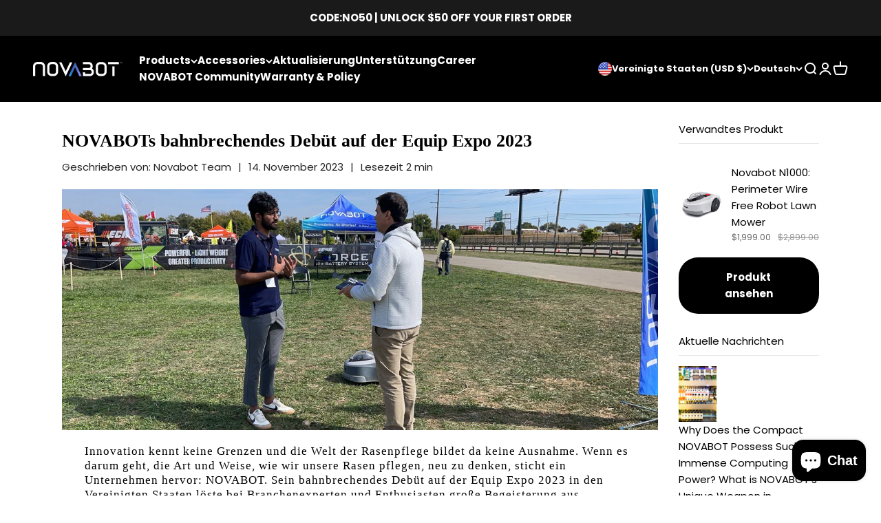

--- FILE ---
content_type: text/css
request_url: https://d2xvgzwm836rzd.cloudfront.net/blog_styles--novabot-9509.min.css?v=1700074875303
body_size: 5332
content:
.bloggle--blog-item-button { border: none; } #bloggy--article a:not(.bggle_button-link) {color: #38b6ff;transition: color 0.25s linear;text-decoration: normal;font-weight: 500;} #bloggy--article a:not(.bggle_button-link):hover {color: #ff0099;}#bloggy--article {max-width: 800px;margin-left: auto;margin-right: auto;}#bloggy--article .fd--row {align-items: flex-end !important; margin-top: 5px !important;}.button-blue{background-color:#38b6ff;} #bloggy--article p.text--1693579735661, #bloggy--article li.text--1693579735661, #bloggy--article h6.text--1693579735661, #bloggy--article h5.text--1693579735661, #bloggy--article h4.text--1693579735661, #bloggy--article h3.text--1693579735661, #bloggy--article h2.text--1693579735661, #bloggy--article h1.text--1693579735661, #bloggy--article span.text--1693579735661, #bloggle_article-layout p.text--1693579735661, #bloggle_article-layout li.text--1693579735661, #bloggle_article-layout h6.text--1693579735661, #bloggle_article-layout h5.text--1693579735661, #bloggle_article-layout h4.text--1693579735661, #bloggle_article-layout h3.text--1693579735661, #bloggle_article-layout h2.text--1693579735661, #bloggle_article-layout h1.text--1693579735661, #bloggle_article-layout span.text--1693579735661, #bloggle--blog_layout p.text--1693579735661, #bloggle--blog_layout li.text--1693579735661, #bloggle--blog_layout h6.text--1693579735661, #bloggle--blog_layout h5.text--1693579735661, #bloggle--blog_layout h4.text--1693579735661, #bloggle--blog_layout h3.text--1693579735661, #bloggle--blog_layout h2.text--1693579735661, #bloggle--blog_layout h1.text--1693579735661, #bloggle--blog_layout span.text--1693579735661 {font-family: 'montserrat';font-weight:700;text-transform: uppercase;font-style: normal;color: #000000;text-decoration:none;font-size:32px;line-height:40px;} #bloggy--article a.text--1693579735661 {font-family: 'montserrat';text-transform: uppercase;font-style: normal;font-size:32px;line-height:40px;}@media screen and (min-width: 768px) and (max-width: 1024px) { #bloggy--article p.text--1693579735661, #bloggy--article li.text--1693579735661, #bloggy--article h6.text--1693579735661, #bloggy--article h5.text--1693579735661, #bloggy--article h4.text--1693579735661, #bloggy--article h3.text--1693579735661, #bloggy--article h2.text--1693579735661, #bloggy--article h1.text--1693579735661, #bloggy--article span.text--1693579735661, #bloggle_article-layout p.text--1693579735661, #bloggle_article-layout li.text--1693579735661, #bloggle_article-layout h6.text--1693579735661, #bloggle_article-layout h5.text--1693579735661, #bloggle_article-layout h4.text--1693579735661, #bloggle_article-layout h3.text--1693579735661, #bloggle_article-layout h2.text--1693579735661, #bloggle_article-layout h1.text--1693579735661, #bloggle_article-layout span.text--1693579735661, #bloggle--blog_layout p.text--1693579735661, #bloggle--blog_layout li.text--1693579735661, #bloggle--blog_layout h6.text--1693579735661, #bloggle--blog_layout h5.text--1693579735661, #bloggle--blog_layout h4.text--1693579735661, #bloggle--blog_layout h3.text--1693579735661, #bloggle--blog_layout h2.text--1693579735661, #bloggle--blog_layout h1.text--1693579735661, #bloggle--blog_layout span.text--1693579735661 {font-size:32px;line-height:45px;}}@media screen and (max-width: 767px) { #bloggy--article p.text--1693579735661, #bloggy--article li.text--1693579735661, #bloggy--article h6.text--1693579735661, #bloggy--article h5.text--1693579735661, #bloggy--article h4.text--1693579735661, #bloggy--article h3.text--1693579735661, #bloggy--article h2.text--1693579735661, #bloggy--article h1.text--1693579735661, #bloggy--article span.text--1693579735661, #bloggle_article-layout p.text--1693579735661, #bloggle_article-layout li.text--1693579735661, #bloggle_article-layout h6.text--1693579735661, #bloggle_article-layout h5.text--1693579735661, #bloggle_article-layout h4.text--1693579735661, #bloggle_article-layout h3.text--1693579735661, #bloggle_article-layout h2.text--1693579735661, #bloggle_article-layout h1.text--1693579735661, #bloggle_article-layout span.text--1693579735661, #bloggle--blog_layout p.text--1693579735661, #bloggle--blog_layout li.text--1693579735661, #bloggle--blog_layout h6.text--1693579735661, #bloggle--blog_layout h5.text--1693579735661, #bloggle--blog_layout h4.text--1693579735661, #bloggle--blog_layout h3.text--1693579735661, #bloggle--blog_layout h2.text--1693579735661, #bloggle--blog_layout h1.text--1693579735661, #bloggle--blog_layout span.text--1693579735661 {font-size:28px;line-height:45px;}} #bloggy--article p.text--1693579860602, #bloggy--article li.text--1693579860602, #bloggy--article h6.text--1693579860602, #bloggy--article h5.text--1693579860602, #bloggy--article h4.text--1693579860602, #bloggy--article h3.text--1693579860602, #bloggy--article h2.text--1693579860602, #bloggy--article h1.text--1693579860602, #bloggy--article span.text--1693579860602, #bloggle_article-layout p.text--1693579860602, #bloggle_article-layout li.text--1693579860602, #bloggle_article-layout h6.text--1693579860602, #bloggle_article-layout h5.text--1693579860602, #bloggle_article-layout h4.text--1693579860602, #bloggle_article-layout h3.text--1693579860602, #bloggle_article-layout h2.text--1693579860602, #bloggle_article-layout h1.text--1693579860602, #bloggle_article-layout span.text--1693579860602, #bloggle--blog_layout p.text--1693579860602, #bloggle--blog_layout li.text--1693579860602, #bloggle--blog_layout h6.text--1693579860602, #bloggle--blog_layout h5.text--1693579860602, #bloggle--blog_layout h4.text--1693579860602, #bloggle--blog_layout h3.text--1693579860602, #bloggle--blog_layout h2.text--1693579860602, #bloggle--blog_layout h1.text--1693579860602, #bloggle--blog_layout span.text--1693579860602 {font-family: 'montserrat';font-weight:700;text-transform: none;font-style: normal;color: #000000;text-decoration:none;font-size:26px;line-height:33px;} #bloggy--article a.text--1693579860602 {font-family: 'montserrat';text-transform: none;font-style: normal;font-size:26px;line-height:33px;}@media screen and (min-width: 768px) and (max-width: 1024px) { #bloggy--article p.text--1693579860602, #bloggy--article li.text--1693579860602, #bloggy--article h6.text--1693579860602, #bloggy--article h5.text--1693579860602, #bloggy--article h4.text--1693579860602, #bloggy--article h3.text--1693579860602, #bloggy--article h2.text--1693579860602, #bloggy--article h1.text--1693579860602, #bloggy--article span.text--1693579860602, #bloggle_article-layout p.text--1693579860602, #bloggle_article-layout li.text--1693579860602, #bloggle_article-layout h6.text--1693579860602, #bloggle_article-layout h5.text--1693579860602, #bloggle_article-layout h4.text--1693579860602, #bloggle_article-layout h3.text--1693579860602, #bloggle_article-layout h2.text--1693579860602, #bloggle_article-layout h1.text--1693579860602, #bloggle_article-layout span.text--1693579860602, #bloggle--blog_layout p.text--1693579860602, #bloggle--blog_layout li.text--1693579860602, #bloggle--blog_layout h6.text--1693579860602, #bloggle--blog_layout h5.text--1693579860602, #bloggle--blog_layout h4.text--1693579860602, #bloggle--blog_layout h3.text--1693579860602, #bloggle--blog_layout h2.text--1693579860602, #bloggle--blog_layout h1.text--1693579860602, #bloggle--blog_layout span.text--1693579860602 {font-size:26px;line-height:36px;}}@media screen and (max-width: 767px) { #bloggy--article p.text--1693579860602, #bloggy--article li.text--1693579860602, #bloggy--article h6.text--1693579860602, #bloggy--article h5.text--1693579860602, #bloggy--article h4.text--1693579860602, #bloggy--article h3.text--1693579860602, #bloggy--article h2.text--1693579860602, #bloggy--article h1.text--1693579860602, #bloggy--article span.text--1693579860602, #bloggle_article-layout p.text--1693579860602, #bloggle_article-layout li.text--1693579860602, #bloggle_article-layout h6.text--1693579860602, #bloggle_article-layout h5.text--1693579860602, #bloggle_article-layout h4.text--1693579860602, #bloggle_article-layout h3.text--1693579860602, #bloggle_article-layout h2.text--1693579860602, #bloggle_article-layout h1.text--1693579860602, #bloggle_article-layout span.text--1693579860602, #bloggle--blog_layout p.text--1693579860602, #bloggle--blog_layout li.text--1693579860602, #bloggle--blog_layout h6.text--1693579860602, #bloggle--blog_layout h5.text--1693579860602, #bloggle--blog_layout h4.text--1693579860602, #bloggle--blog_layout h3.text--1693579860602, #bloggle--blog_layout h2.text--1693579860602, #bloggle--blog_layout h1.text--1693579860602, #bloggle--blog_layout span.text--1693579860602 {font-size:22px;line-height:35px;}} #bloggy--article p.text--1693579904236, #bloggy--article li.text--1693579904236, #bloggy--article h6.text--1693579904236, #bloggy--article h5.text--1693579904236, #bloggy--article h4.text--1693579904236, #bloggy--article h3.text--1693579904236, #bloggy--article h2.text--1693579904236, #bloggy--article h1.text--1693579904236, #bloggy--article span.text--1693579904236, #bloggle_article-layout p.text--1693579904236, #bloggle_article-layout li.text--1693579904236, #bloggle_article-layout h6.text--1693579904236, #bloggle_article-layout h5.text--1693579904236, #bloggle_article-layout h4.text--1693579904236, #bloggle_article-layout h3.text--1693579904236, #bloggle_article-layout h2.text--1693579904236, #bloggle_article-layout h1.text--1693579904236, #bloggle_article-layout span.text--1693579904236, #bloggle--blog_layout p.text--1693579904236, #bloggle--blog_layout li.text--1693579904236, #bloggle--blog_layout h6.text--1693579904236, #bloggle--blog_layout h5.text--1693579904236, #bloggle--blog_layout h4.text--1693579904236, #bloggle--blog_layout h3.text--1693579904236, #bloggle--blog_layout h2.text--1693579904236, #bloggle--blog_layout h1.text--1693579904236, #bloggle--blog_layout span.text--1693579904236 {font-family: 'montserrat';font-weight:700;text-transform: none;font-style: normal;color: #000000;text-decoration:none;font-size:22px;line-height:28px;} #bloggy--article a.text--1693579904236 {font-family: 'montserrat';text-transform: none;font-style: normal;font-size:22px;line-height:28px;}@media screen and (min-width: 768px) and (max-width: 1024px) { #bloggy--article p.text--1693579904236, #bloggy--article li.text--1693579904236, #bloggy--article h6.text--1693579904236, #bloggy--article h5.text--1693579904236, #bloggy--article h4.text--1693579904236, #bloggy--article h3.text--1693579904236, #bloggy--article h2.text--1693579904236, #bloggy--article h1.text--1693579904236, #bloggy--article span.text--1693579904236, #bloggle_article-layout p.text--1693579904236, #bloggle_article-layout li.text--1693579904236, #bloggle_article-layout h6.text--1693579904236, #bloggle_article-layout h5.text--1693579904236, #bloggle_article-layout h4.text--1693579904236, #bloggle_article-layout h3.text--1693579904236, #bloggle_article-layout h2.text--1693579904236, #bloggle_article-layout h1.text--1693579904236, #bloggle_article-layout span.text--1693579904236, #bloggle--blog_layout p.text--1693579904236, #bloggle--blog_layout li.text--1693579904236, #bloggle--blog_layout h6.text--1693579904236, #bloggle--blog_layout h5.text--1693579904236, #bloggle--blog_layout h4.text--1693579904236, #bloggle--blog_layout h3.text--1693579904236, #bloggle--blog_layout h2.text--1693579904236, #bloggle--blog_layout h1.text--1693579904236, #bloggle--blog_layout span.text--1693579904236 {font-size:22px;line-height:31px;}}@media screen and (max-width: 767px) { #bloggy--article p.text--1693579904236, #bloggy--article li.text--1693579904236, #bloggy--article h6.text--1693579904236, #bloggy--article h5.text--1693579904236, #bloggy--article h4.text--1693579904236, #bloggy--article h3.text--1693579904236, #bloggy--article h2.text--1693579904236, #bloggy--article h1.text--1693579904236, #bloggy--article span.text--1693579904236, #bloggle_article-layout p.text--1693579904236, #bloggle_article-layout li.text--1693579904236, #bloggle_article-layout h6.text--1693579904236, #bloggle_article-layout h5.text--1693579904236, #bloggle_article-layout h4.text--1693579904236, #bloggle_article-layout h3.text--1693579904236, #bloggle_article-layout h2.text--1693579904236, #bloggle_article-layout h1.text--1693579904236, #bloggle_article-layout span.text--1693579904236, #bloggle--blog_layout p.text--1693579904236, #bloggle--blog_layout li.text--1693579904236, #bloggle--blog_layout h6.text--1693579904236, #bloggle--blog_layout h5.text--1693579904236, #bloggle--blog_layout h4.text--1693579904236, #bloggle--blog_layout h3.text--1693579904236, #bloggle--blog_layout h2.text--1693579904236, #bloggle--blog_layout h1.text--1693579904236, #bloggle--blog_layout span.text--1693579904236 {font-size:18px;line-height:29px;}} #bloggy--article p.text--1693579978898, #bloggy--article li.text--1693579978898, #bloggy--article h6.text--1693579978898, #bloggy--article h5.text--1693579978898, #bloggy--article h4.text--1693579978898, #bloggy--article h3.text--1693579978898, #bloggy--article h2.text--1693579978898, #bloggy--article h1.text--1693579978898, #bloggy--article span.text--1693579978898, #bloggle_article-layout p.text--1693579978898, #bloggle_article-layout li.text--1693579978898, #bloggle_article-layout h6.text--1693579978898, #bloggle_article-layout h5.text--1693579978898, #bloggle_article-layout h4.text--1693579978898, #bloggle_article-layout h3.text--1693579978898, #bloggle_article-layout h2.text--1693579978898, #bloggle_article-layout h1.text--1693579978898, #bloggle_article-layout span.text--1693579978898, #bloggle--blog_layout p.text--1693579978898, #bloggle--blog_layout li.text--1693579978898, #bloggle--blog_layout h6.text--1693579978898, #bloggle--blog_layout h5.text--1693579978898, #bloggle--blog_layout h4.text--1693579978898, #bloggle--blog_layout h3.text--1693579978898, #bloggle--blog_layout h2.text--1693579978898, #bloggle--blog_layout h1.text--1693579978898, #bloggle--blog_layout span.text--1693579978898 {font-family: 'montserrat';font-weight:700;text-transform: none;font-style: normal;color: #000000;text-decoration:none;font-size:18px;line-height:23px;} #bloggy--article a.text--1693579978898 {font-family: 'montserrat';text-transform: none;font-style: normal;font-size:18px;line-height:23px;}@media screen and (min-width: 768px) and (max-width: 1024px) { #bloggy--article p.text--1693579978898, #bloggy--article li.text--1693579978898, #bloggy--article h6.text--1693579978898, #bloggy--article h5.text--1693579978898, #bloggy--article h4.text--1693579978898, #bloggy--article h3.text--1693579978898, #bloggy--article h2.text--1693579978898, #bloggy--article h1.text--1693579978898, #bloggy--article span.text--1693579978898, #bloggle_article-layout p.text--1693579978898, #bloggle_article-layout li.text--1693579978898, #bloggle_article-layout h6.text--1693579978898, #bloggle_article-layout h5.text--1693579978898, #bloggle_article-layout h4.text--1693579978898, #bloggle_article-layout h3.text--1693579978898, #bloggle_article-layout h2.text--1693579978898, #bloggle_article-layout h1.text--1693579978898, #bloggle_article-layout span.text--1693579978898, #bloggle--blog_layout p.text--1693579978898, #bloggle--blog_layout li.text--1693579978898, #bloggle--blog_layout h6.text--1693579978898, #bloggle--blog_layout h5.text--1693579978898, #bloggle--blog_layout h4.text--1693579978898, #bloggle--blog_layout h3.text--1693579978898, #bloggle--blog_layout h2.text--1693579978898, #bloggle--blog_layout h1.text--1693579978898, #bloggle--blog_layout span.text--1693579978898 {font-size:18px;line-height:25px;}}@media screen and (max-width: 767px) { #bloggy--article p.text--1693579978898, #bloggy--article li.text--1693579978898, #bloggy--article h6.text--1693579978898, #bloggy--article h5.text--1693579978898, #bloggy--article h4.text--1693579978898, #bloggy--article h3.text--1693579978898, #bloggy--article h2.text--1693579978898, #bloggy--article h1.text--1693579978898, #bloggy--article span.text--1693579978898, #bloggle_article-layout p.text--1693579978898, #bloggle_article-layout li.text--1693579978898, #bloggle_article-layout h6.text--1693579978898, #bloggle_article-layout h5.text--1693579978898, #bloggle_article-layout h4.text--1693579978898, #bloggle_article-layout h3.text--1693579978898, #bloggle_article-layout h2.text--1693579978898, #bloggle_article-layout h1.text--1693579978898, #bloggle_article-layout span.text--1693579978898, #bloggle--blog_layout p.text--1693579978898, #bloggle--blog_layout li.text--1693579978898, #bloggle--blog_layout h6.text--1693579978898, #bloggle--blog_layout h5.text--1693579978898, #bloggle--blog_layout h4.text--1693579978898, #bloggle--blog_layout h3.text--1693579978898, #bloggle--blog_layout h2.text--1693579978898, #bloggle--blog_layout h1.text--1693579978898, #bloggle--blog_layout span.text--1693579978898 {font-size:15px;line-height:24px;}} #bloggy--article p.text--1693580072196, #bloggy--article li.text--1693580072196, #bloggy--article h6.text--1693580072196, #bloggy--article h5.text--1693580072196, #bloggy--article h4.text--1693580072196, #bloggy--article h3.text--1693580072196, #bloggy--article h2.text--1693580072196, #bloggy--article h1.text--1693580072196, #bloggy--article span.text--1693580072196, #bloggle_article-layout p.text--1693580072196, #bloggle_article-layout li.text--1693580072196, #bloggle_article-layout h6.text--1693580072196, #bloggle_article-layout h5.text--1693580072196, #bloggle_article-layout h4.text--1693580072196, #bloggle_article-layout h3.text--1693580072196, #bloggle_article-layout h2.text--1693580072196, #bloggle_article-layout h1.text--1693580072196, #bloggle_article-layout span.text--1693580072196, #bloggle--blog_layout p.text--1693580072196, #bloggle--blog_layout li.text--1693580072196, #bloggle--blog_layout h6.text--1693580072196, #bloggle--blog_layout h5.text--1693580072196, #bloggle--blog_layout h4.text--1693580072196, #bloggle--blog_layout h3.text--1693580072196, #bloggle--blog_layout h2.text--1693580072196, #bloggle--blog_layout h1.text--1693580072196, #bloggle--blog_layout span.text--1693580072196 {font-family: 'montserrat';font-weight:400;text-transform: none;font-style: normal;color: #000000;text-decoration:none;font-size:17px;line-height:21px;letter-spacing:1px;} #bloggy--article a.text--1693580072196 {font-family: 'montserrat';text-transform: none;font-style: normal;font-size:17px;line-height:21px;letter-spacing:1px;}@media screen and (min-width: 768px) and (max-width: 1024px) { #bloggy--article p.text--1693580072196, #bloggy--article li.text--1693580072196, #bloggy--article h6.text--1693580072196, #bloggy--article h5.text--1693580072196, #bloggy--article h4.text--1693580072196, #bloggy--article h3.text--1693580072196, #bloggy--article h2.text--1693580072196, #bloggy--article h1.text--1693580072196, #bloggy--article span.text--1693580072196, #bloggle_article-layout p.text--1693580072196, #bloggle_article-layout li.text--1693580072196, #bloggle_article-layout h6.text--1693580072196, #bloggle_article-layout h5.text--1693580072196, #bloggle_article-layout h4.text--1693580072196, #bloggle_article-layout h3.text--1693580072196, #bloggle_article-layout h2.text--1693580072196, #bloggle_article-layout h1.text--1693580072196, #bloggle_article-layout span.text--1693580072196, #bloggle--blog_layout p.text--1693580072196, #bloggle--blog_layout li.text--1693580072196, #bloggle--blog_layout h6.text--1693580072196, #bloggle--blog_layout h5.text--1693580072196, #bloggle--blog_layout h4.text--1693580072196, #bloggle--blog_layout h3.text--1693580072196, #bloggle--blog_layout h2.text--1693580072196, #bloggle--blog_layout h1.text--1693580072196, #bloggle--blog_layout span.text--1693580072196 {font-size:14px;line-height:20px;}}@media screen and (max-width: 767px) { #bloggy--article p.text--1693580072196, #bloggy--article li.text--1693580072196, #bloggy--article h6.text--1693580072196, #bloggy--article h5.text--1693580072196, #bloggy--article h4.text--1693580072196, #bloggy--article h3.text--1693580072196, #bloggy--article h2.text--1693580072196, #bloggy--article h1.text--1693580072196, #bloggy--article span.text--1693580072196, #bloggle_article-layout p.text--1693580072196, #bloggle_article-layout li.text--1693580072196, #bloggle_article-layout h6.text--1693580072196, #bloggle_article-layout h5.text--1693580072196, #bloggle_article-layout h4.text--1693580072196, #bloggle_article-layout h3.text--1693580072196, #bloggle_article-layout h2.text--1693580072196, #bloggle_article-layout h1.text--1693580072196, #bloggle_article-layout span.text--1693580072196, #bloggle--blog_layout p.text--1693580072196, #bloggle--blog_layout li.text--1693580072196, #bloggle--blog_layout h6.text--1693580072196, #bloggle--blog_layout h5.text--1693580072196, #bloggle--blog_layout h4.text--1693580072196, #bloggle--blog_layout h3.text--1693580072196, #bloggle--blog_layout h2.text--1693580072196, #bloggle--blog_layout h1.text--1693580072196, #bloggle--blog_layout span.text--1693580072196 {font-size:14px;line-height:22px;}} #bloggy--article a.button--1693580132800, #bloggy--article button.button--1693580132800, #bloggle_article-layout button.button--1693580132800, #bloggle_article-layout a.button--1693580132800, #bloggle--blog_layout button.button--1693580132800, #bloggle--blog_layout a.button--1693580132800, #bloggle-template__comment-wrapper button.button--1693580132800, #bloggle-template__comment-wrapper a.button--1693580132800 { cursor: pointer; display: block; width: fit-content;background-color: #FFFFFF;padding-left: 10px;padding-right: 10px;padding-bottom: 10px;padding-top: 10px;font-weight:400;text-transform: none;font-style: normal;color: #000000;text-decoration: none;font-size:14px;line-height:20px;}@media screen and (min-width: 768px) and (max-width: 1024px) {#bloggy--article a.button--1693580132800, #bloggy--article button.button--1693580132800, #bloggle_article-layout button.button--1693580132800, #bloggle_article-layout a.button--1693580132800, #bloggle--blog_layout button.button--1693580132800, #bloggle--blog_layout a.button--1693580132800, #bloggle-template__comment-wrapper button.button--1693580132800, #bloggle-template__comment-wrapper a.button--1693580132800 {font-size:13px;line-height:18px;}}@media screen and (max-width: 767px) {#bloggy--article a.button--1693580132800, #bloggy--article button.button--1693580132800, #bloggle_article-layout button.button--1693580132800, #bloggle_article-layout a.button--1693580132800, #bloggle--blog_layout button.button--1693580132800, #bloggle--blog_layout a.button--1693580132800, #bloggle-template__comment-wrapper button.button--1693580132800, #bloggle-template__comment-wrapper a.button--1693580132800 {font-size:12px;line-height:16px;}}#bloggy--article a.button--1693580132800:hover, #bloggy--article button.button--1693580132800:hover, #bloggle_article-layout button.button--1693580132800:hover, #bloggle_article-layout a.button--1693580132800:hover, #bloggle--blog_layout button.button--1693580132800:hover, #bloggle--blog_layout a.button--1693580132800:hover, #bloggle-template__comment-wrapper button.button--1693580132800:hover, #bloggle-template__comment-wrapper a.button--1693580132800:hover {} #bloggy--article a.button--1693580329042, #bloggy--article button.button--1693580329042, #bloggle_article-layout button.button--1693580329042, #bloggle_article-layout a.button--1693580329042, #bloggle--blog_layout button.button--1693580329042, #bloggle--blog_layout a.button--1693580329042, #bloggle-template__comment-wrapper button.button--1693580329042, #bloggle-template__comment-wrapper a.button--1693580329042 { cursor: pointer; display: block; width: fit-content;background-color: #FFFFFF;padding-left: 10px;padding-right: 10px;padding-bottom: 10px;padding-top: 10px;font-weight:400;text-transform: none;font-style: normal;color: #000000;text-decoration: none;font-size:14px;line-height:20px;}@media screen and (min-width: 768px) and (max-width: 1024px) {#bloggy--article a.button--1693580329042, #bloggy--article button.button--1693580329042, #bloggle_article-layout button.button--1693580329042, #bloggle_article-layout a.button--1693580329042, #bloggle--blog_layout button.button--1693580329042, #bloggle--blog_layout a.button--1693580329042, #bloggle-template__comment-wrapper button.button--1693580329042, #bloggle-template__comment-wrapper a.button--1693580329042 {font-size:13px;line-height:18px;}}@media screen and (max-width: 767px) {#bloggy--article a.button--1693580329042, #bloggy--article button.button--1693580329042, #bloggle_article-layout button.button--1693580329042, #bloggle_article-layout a.button--1693580329042, #bloggle--blog_layout button.button--1693580329042, #bloggle--blog_layout a.button--1693580329042, #bloggle-template__comment-wrapper button.button--1693580329042, #bloggle-template__comment-wrapper a.button--1693580329042 {font-size:12px;line-height:16px;}}#bloggy--article a.button--1693580329042:hover, #bloggy--article button.button--1693580329042:hover, #bloggle_article-layout button.button--1693580329042:hover, #bloggle_article-layout a.button--1693580329042:hover, #bloggle--blog_layout button.button--1693580329042:hover, #bloggle--blog_layout a.button--1693580329042:hover, #bloggle-template__comment-wrapper button.button--1693580329042:hover, #bloggle-template__comment-wrapper a.button--1693580329042:hover {} #bloggy--article .margin_vertical--large {margin-top: 100px;margin-bottom: 100px;} #bloggy--article .padding_vertical--large {padding-top: 100px;padding-bottom: 100px;}@media screen and (min-width: 768px) and (max-width: 1024px) {#bloggy--article .margin_vertical--large {margin-top: 80px;margin-bottom: 80px;}#bloggy--article .padding_vertical--large {padding-top: 80px;padding-bottom: 80px;}}@media screen and (max-width: 767px) {#bloggy--article .margin_vertical--large {margin-top: 60px;margin-bottom: 60px;}#bloggy--article .padding_vertical--large {padding-top: 60px;padding-bottom: 60px;}} #bloggy--article .margin_vertical--medium {margin-top: 60px;margin-bottom: 60px;} #bloggy--article .padding_vertical--medium {padding-top: 60px;padding-bottom: 60px;}@media screen and (min-width: 768px) and (max-width: 1024px) {#bloggy--article .margin_vertical--medium {margin-top: 50px;margin-bottom: 50px;}#bloggy--article .padding_vertical--medium {padding-top: 50px;padding-bottom: 50px;}}@media screen and (max-width: 767px) {#bloggy--article .margin_vertical--medium {margin-top: 40px;margin-bottom: 40px;}#bloggy--article .padding_vertical--medium {padding-top: 40px;padding-bottom: 40px;}} #bloggy--article .margin_vertical--small {margin-top: 20px;margin-bottom: 20px;} #bloggy--article .padding_vertical--small {padding-top: 20px;padding-bottom: 20px;}@media screen and (min-width: 768px) and (max-width: 1024px) {#bloggy--article .margin_vertical--small {margin-top: 15px;margin-bottom: 15px;}#bloggy--article .padding_vertical--small {padding-top: 15px;padding-bottom: 15px;}}@media screen and (max-width: 767px) {#bloggy--article .margin_vertical--small {margin-top: 15px;margin-bottom: 15px;}#bloggy--article .padding_vertical--small {padding-top: 15px;padding-bottom: 15px;}} #bloggy--article .no--margin-vertical {margin-top: 0px;margin-bottom: 0px;} #bloggy--article .no--padding-vertical {padding-top: 0px;padding-bottom: 0px;} #bloggy--article .margin_horizontal--large {margin-left: 100px;margin-right: 100px;} #bloggy--article .padding_horizontal--large {padding-left: 100px;padding-right: 100px;}@media screen and (min-width: 768px) and (max-width: 1024px) {#bloggy--article .margin_horizontal--large {margin-left: 80px;margin-right: 80px;}#bloggy--article .padding_horizontal--large {padding-left: 80px;padding-right: 80px;}}@media screen and (max-width: 767px) {#bloggy--article .margin_horizontal--large {margin-left: 60px;margin-right: 60px;}#bloggy--article .padding_horizontal--large {padding-left: 60px;padding-right: 60px;}} #bloggy--article .margin_horizontal--medium {margin-left: 60px;margin-right: 60px;} #bloggy--article .padding_horizontal--medium {padding-left: 60px;padding-right: 60px;}@media screen and (min-width: 768px) and (max-width: 1024px) {#bloggy--article .margin_horizontal--medium {margin-left: 50px;margin-right: 50px;}#bloggy--article .padding_horizontal--medium {padding-left: 50px;padding-right: 50px;}}@media screen and (max-width: 767px) {#bloggy--article .margin_horizontal--medium {margin-left: 40px;margin-right: 40px;}#bloggy--article .padding_horizontal--medium {padding-left: 40px;padding-right: 40px;}} #bloggy--article .margin_horizontal--small {margin-left: 20px;margin-right: 20px;} #bloggy--article .padding_horizontal--small {padding-left: 20px;padding-right: 20px;}@media screen and (min-width: 768px) and (max-width: 1024px) {#bloggy--article .margin_horizontal--small {margin-left: 15px;margin-right: 15px;}#bloggy--article .padding_horizontal--small {padding-left: 15px;padding-right: 15px;}}@media screen and (max-width: 767px) {#bloggy--article .margin_horizontal--small {margin-left: 15px;margin-right: 15px;}#bloggy--article .padding_horizontal--small {padding-left: 15px;padding-right: 15px;}} #bloggy--article .no--margin-horizontal {margin-left: 0px;margin-right: 0px;} #bloggy--article .no--padding-horizontal {padding-left: 0px;padding-right: 0px;}}@media screen and (max-width: 767px) {#bloggy--article .xs--100 { width: 100% !important; margin-left: 0px !important; margin-right: 0px !important; padding-left: 0px !important; padding-right: 0px !important; }} #bloggy--article .bggle_double-column { display: grid; grid-template-columns: repeat(2, calc(50% - 10px)); column-gap: 20px;}#article-header, #bloggle_rte, #bloggle_article-layout, #bloggle_article, #bloggle--blog_layout .content--container, #bloggle--blog_layout {box-sizing: border-box!important;}/* General *//* ========================= */ .bggle--slider, .bggle--slider-blog { display: block !important; } #bloggy--article ol { list-style-type: decimal; } #bloggy--article ul { list-style-type: disc; } #bloggy--article li::marker { display: initial !important; font-size: inherit !important; } #bloggy--article .bggle_product-container { display: inline-block !important; } #bloggy--article { display: flex; flex-direction: column; } #bloggy--article, #bloggy--article div { -webkit-box-sizing: border-box; -moz-box-sizing: border-box; box-sizing: border-box; } #bloggy--article img[data-sizes="auto"] { display: block; width: 100%; } #bloggy--article .bggle--child-link { padding-left: 20px; } #bloggy--article p a { text-decoration: underline; } #bloggy--article .bggle--block { direction: ltr; } #bloggy--article .bggle_text hr { margin-top: 20px; margin-bottom: 20px; } #bloggy--article .bggle_text a { font-size: inherit; } #preloader { display: none !important; } #bloggy--article .flex-wrap { flex-wrap: wrap; } #bloggy--article .bggle_video iframe { max-width: 100%; min-height: initial !important; } #bloggy--article.bggle-wrapper { padding: 20px; } #bloggy--article .fd--row { display: flex; flex-direction: row; } #bloggy--article .fd--column { display: flex; flex-direction: column; } #bloggy--article .jc--center { justify-content: center; } #bloggy--article .jc--start { justify-content: flex-start; } #bloggy--article .jc--end { justify-content: flex-end; } #bloggy--article .flex--order { order: -2; } #bloggy--article .text__left { text-align: left; } #bloggy--article .fw_700 { font-weight: 700; } #bloggy--article .text__center { text-align: center; } #bloggy--article .text__right { text-align: right; } #bloggy--article .ml--auto { margin-left: auto; } #bloggy--article .mr--auto { margin-right: auto; } #bloggy--article .m--auto { margin-left: auto; margin-right: auto; } .bggle--margin-auto { margin-left: auto !important; margin-right: auto !important; } #bloggy--article .bggle_summary .one-summary{ margin-bottom: 20px; display: flex; flex-direction: row; justify-content: flex-start; align-items: flex-start; } #bloggy--article .bggle_summary .margin-summary{ margin-bottom: 20px; } #bloggy--article .bggle_summary .blggle-summary-iconV2{ display: flex; } #bloggy--article .bggle_summary .one-summary:last-child { margin-bottom: 0px; } #bloggy--article .bggle_summary .text-summary{ padding-left: 20px; width: fit-content; } #bloggy--article .bggle_summary .tick{ width: 20px; margin-top: 3px; } #bloggy--article .margin-top_none { margin-top: 0px !important; } #bloggy--article .margin-bottom_none { margin-bottom: 0px !important; } .bggle_button-link .bloggle_product--infos, .bggle_button-link .bloggle--vendor, .bggle_button-link .bloggle_product--price-currency, .bggle_button-link .bloggle_product--compare-at-price { border: none !important; } .bggle_product-container .bggle_button-link { text-decoration: none; color: inherit; border-bottom: 0px; } #bloggy--article .bggle_button { display: flex; align-items: center; }/* Products *//* ========================= */#bloggy--article .bggle_product-grid button {min-width: auto !important;}#bloggy--article .bggle--compare, #bloggy--article .bggle--price { margin-left: 4px; margin-right: 4px;}#bloggy--article .bggle--compare { text-decoration: line-through;}#bloggy--article .bloggle_product--img { margin-left: auto; margin-right: auto;}#bloggy--article .bggle--slider { display: flex; flex-direction: row; justify-content: center;}#bloggy--article .bloggle_product--price, #bloggy--article .bloggle_product--price-currency { margin-top: 0px; margin-bottom: 0px;}#bloggy--article .bggle_spacer { display: flex; flex-direction: row; align-items: center;}#bloggy--article .bggle--slider .bggle_product { cursor: pointer;}#bloggy--article .bloggle_product--infos { margin-bottom: 10px;}#bloggy--article .bggle_product-container { display: flex; flex-direction: column;}#bloggy--article strong { font-weight: 700;}#bloggy--article .bggle_product-container .bloggle_product--img { max-width: 100%;}#bloggy--article .tns-nav { text-align: center; margin-top: 10px; margin-bottom: 10px;}#bloggy--article .tns-controls { display: none;}#bloggy--article .bloggle_product--img { margin-top: 0px; margin-bottom: 15px;}#bloggy--article .tns-nav > [aria-controls] { width: 8px; height: 8px; padding: 0; margin: 0 5px; border-radius: 50%; background: #ddd; border: 0; min-height: 8px; min-width: 8px; max-height: 8px; max-width: 8px;}#bloggy--article .tns-nav > .tns-nav-active { background: #000;}@media screen and (max-width: 767px) { #bloggy--article .bggle_double-column { grid-template-columns: repeat(1, 100%); row-gap: 10px; }}/* Marges *//* ========================= */ #bloggy--article .padding_right--none { padding-right: 0px; } #bloggy--article .padding_left--none { padding-left: 0px; } #bloggy--article .margin_left--none { margin-left: 0px; } #bloggy--article .margin_right--none { margin-right: 0px; } #bloggy--article .margin__auto { margin-left: auto; margin-right: auto; } #bloggy--article p, #bloggy--article h6, #bloggy--article h5, #bloggy--article h4, #bloggy--article h3, #bloggy--article h2, #bloggy--article h1 { margin-top: 0px; margin-bottom: 0px; padding-top: 0px; padding-bottom: 0px; }#bloggy--article .bggle_text-with-image, #bloggy--article .bggle_text-with-video, #bloggy--article .bggle_product-with-text { display: flex; flex-wrap: wrap;}#bloggy--article .bggle_text-with-image.bggle--v2, #bloggy--article .bggle_text-with-video.bggle--v2, #bloggy--article .bggle_product-with-text.bggle--v2 { gap: 20px;}#bloggy--article .bggle_text-with-image .bggle_text--container .bggle_button-link { display: flex !important; align-items: center;}#bloggy--article .bggle_text--container, #bloggy--article .bggle_image--container, #bloggy--article .bggle_product--container { width: 50%;}#bloggy--article .bggle--v2 .bggle_text--container, #bloggy--article .bggle--v2 .bggle_image--container, #bloggy--article .bggle--v2 .bggle_product--container { width: calc(50% - 10px);}#bloggy--article .bggle_product--container.one-product { width: auto;}#bloggy--article .bggle_image--container, #bloggy--article .bggle_product--container { position: sticky; height: fit-content; top: 20px;}#bloggy--article .bggle_image--container.bggle_image--containerV2, #bloggy--article .bggle_product--container.bggle_product--containerV2, #bloggy--article .bggle_text-with-video.bggle_image--containerV2 { position: relative; top:0;}#bloggy--article .bggl_sticky { position: sticky!important; top:20px!important;}.bggle_image .bggle_image-link { width: 100%;}#bloggy--article .bggle_image-source { font-size: 13px; font-style: italic;}@media screen and (max-width: 767px) { #bloggy--article .bggle_text--container, #bloggy--article .bggle_image--container, #bloggy--article .bggle_product--container { width: 100% !important; } #bloggy--article .one-product .bloggle_product--img { margin-left: auto !important; margin-right: auto !important; margin-bottom: 10px !important; } #bloggy--article .blog__img { padding-left: 0px !important; padding-right: 0px !important; } #bloggy--article .bggle_image-source { padding-left: 0px !important; padding-right: 0px !important; } #bloggy--article .bggle_image--container.aboveText.imageLeft, #bloggy--article .bggle_product-with-text .aboveText.productLeft { margin-bottom: 20px; } #bloggy--article .bggle--v2 .bggle_image--container.aboveText.imageLeft, #bloggy--article .bggle_product-with-text.bggle--v2 .aboveText.productLeft { margin-bottom: 0px; } #bloggy--article .bggle_product-with-text .bggle_product--container { padding-left: 0px !important; padding-right: 0px !important; } #bloggy--article .bggle_image--container.aboveText.imageRight, #bloggy--article .bggle_product-with-text .aboveText.productRight { margin-bottom: 20px; order: -1; } #bloggy--article .bggle_image--container.underText.imageLeft, #bloggy--article .bggle_product-with-text .underText.productLeft { margin-top: 20px; margin-bottom: 0px; order: 3; } #bloggy--article .bggle--v2 .bggle_image--container.aboveText.imageRight, #bloggy--article .bggle--v2 .bggle_product-with-text .aboveText.productRight { margin-bottom: 0px; order: -1; } #bloggy--article .bggle--v2 .bggle_image--container.underText.imageLeft, #bloggy--article .bggle_product-with-text.bggle--v2 .underText.productLeft { margin-top: 0px; margin-bottom: 0px; order: 3; } #bloggy--article .bggle_image--container.underText.imageRight, #bloggy--article .bggle_product-with-text .underText.productRight { margin-top: 20px; } #bloggy--article .bggle--v2 .bggle_image--container.underText.imageRight, #bloggy--article .bggle_product-with-text.bggle--v2 .underText.productRight { margin-top: 0px; } #bloggy--article .bggle_image--container, #bloggy--article .bggle_product--container { position: relative; height: fit-content; top: 0px; }}/* Double images in column *//* ========================= */#bloggy--article .bggle_double-images { display: flex; flex-direction: row;}#bloggy--article .bggle_double-images.bggle--v2 { gap: 20px;}#bloggy--article .first--image { padding-right: 10px;}#bloggy--article .second--image { padding-left: 10px;}#bloggy--article .bggle--v2 .first--image { padding-right: 0px;}#bloggy--article .bggle--v2 .second--image { padding-left: 0px;}#bloggy--article .first--image, #bloggy--article .second--image { display: flex; flex-direction: column; width: 50%; align-items: flex-start; justify-content: flex-start;}#bloggy--article .bggle--v2 .first--image, #bloggy--article .bggle--v2 .second--image { width: calc(50% - 10px);}#bloggy--article .bggle_text-with-image .imageLeft, #bloggy--article .bggle_product-with-text .productLeft, #bloggy--article .bggle_text-with-video .imageLeft{ order: -1}#bloggy--article .bggle_text-with-image .imageRight, #bloggy--article .bggle_product-with-text .productRight, #bloggy--article .bggle_text-with-video .imageRight { order: 1}#bloggy--article .blog__img { object-fit: cover; margin-top: 0px; margin-bottom: 0px; width: 100%;}#bloggy--article .cursor--pointer { cursor: pointer;}/* Triple Image *//* ========================= */#bloggy--article .bggle_triple-images { display: grid; grid-template-columns: repeat(3, 1fr); grid-template-rows: 1fr;}@media screen and (max-width: 768px) { #bloggy--article .bggle_triple-images { grid-template-columns: repeat(1, 1fr); }}/* One product *//* ========================= */#bloggy--article .bggle_one-product { max-width: 100%;}[dir="rtl"] #bloggy--article .product--hor .bloggle_product--img { margin-right: 0px !important; margin-left: 20px !important;}#bloggy--article .bggle_one-product.product--hor .bggle_button-link { display: flex; align-items: center;}#bloggy--article .bggle_one-product.product--hor .bloggle_product--img { margin-right: 20px; max-width: 300px; margin-bottom: 0px;}@media screen and (max-width: 1024px) { #bloggy--article .bggle_one-product.product--hor .bggle_button-link { display: flex; flex-direction: column; align-items: center; flex-wrap: wrap; } #bloggy--article .bggle_one-product.product--hor .bloggle_product--img { margin-right: 15px; max-width: 100%; margin-bottom: 0px; }}@media screen and (max-width: 767px) { #bloggy--article .bggle_one-product.product--hor .bloggle_product--img { max-width: 108px; }}/* Blog post reco *//* ========================= */#bloggy--article .bggle--slider-blog { display: flex; flex-direction: row; justify-content: flex-start;}#bloggy--article .bggle_blog-post-title { margin-top: 10px; margin-bottom: 10px;}#bloggy--article .bggle_blog-post-image { object-fit: cover;}#bloggy--article .bggle_blog-post-url { display: flex; flex-direction: column;}@media screen and (max-width: 767px) { #bloggy--article .bggle_text-with-image .image--container, #bloggy--article .bggle_text-with-video .image--container { order: 1 !important; } #bloggy--article .blog__img { width: 100%; margin-left: auto; margin-right: auto; } #bloggy--article .xs--100 .blog__img { width: 100% !important; } #bloggy--article .first--image, #bloggy--article .second--image { width: 100%; } #bloggy--article .xs--100 { width: 100% !important; padding-left: 0px; padding-right: 0px; } #bloggy--article .second--image.xs--100 { padding-top: 20px; }}#bloggy--article img {opacity: 1 !important;} img.lazyloadedbloggle { opacity: 1 !important; }#bloggy--article .bggle_product-container .bggle_button-link, #bloggy--article .bggle_product--container .bggle_button-link, #bloggy--article .bggle_blog-post-container .bggle_blog-post-url {text-decoration: none !important;}#bloggy--article .button-social .bggle_button-link {margin: 0 10px;padding: 5px 10px;border-radius: 3px;background: grey;text-decoration: none;color: white;transition: all 0.3s;align-items: center;}#bloggy--article .button-social .bggle_button-link:hover{ background: rgba(80,80,80,0.7)}@media screen and (max-width: 767px) { .bggle_social .flex.fd--row.jc--center { flex-wrap: wrap; } #bloggy--article .button-social { width: 130px; margin-top: 16px; } #bloggy--article .button-social .bggle_button-link { width: 100%; }}#bloggy--article .button-social .bggle_button-link .custom--icon{height: 20px;}#bloggy--article .bggle_social .jc--flex-end{justify-content: flex-end !important;}.bggle--youtube-container { position: relative; width: 100%; height: 0; padding-bottom: 56.25%;}.bggle--youtube-video { position: absolute !important; top: 0; left: 0; width: 100%; height: 100%;}.bggle--vimeo-container { position: relative; display: block; width: 100%; overflow: hidden;}.bggle--vimeo-container::before { display: block; content: ""; padding-top: 56.25%;}.bggle--vimeo-video { position: absolute; top: 0; bottom: 0; left: 0; width: 100%; height: 100%; border: 0;}/* Blog image gallery *//* ========================= */#bloggy--article .bggle--slider-image .image-slider{ height: 100%;}#bloggy--article .bggle--slider-image .image-slider .blog__img { width: 100%; height: 100%; border: 0;}.bggle_text-with-video .bggle--vimeo-container::before { padding-top: 56.25% !important;}#bloggy--article .bggle_table-of-content { max-width: 100%;}/* Grid Product *//* ========================= */.grid-bloggle{ display: grid;}.grid-bloggle.grid-cols-2{ grid-template-columns: repeat(2, 1fr); grid-gap: 20px;}.grid-bloggle.grid-cols-3{ grid-template-columns: repeat(3, 1fr); grid-gap: 20px;}.grid-bloggle.grid-cols-4{ grid-template-columns: repeat(4, 1fr); grid-gap: 20px;}@media screen and (max-width: 768px) { .grid-bloggle{ display: grid; grid-template-columns: repeat(2, 1fr)!important; }}.bggle_text-with-video .bggle--vimeo-container::before { display: block; content: ""; padding-top: 0px;}@media screen and (max-width: 767px) { .bggle_text-with-video .bggle_image--container{ padding-left: 0px !important; padding-right: 0px !important; }}.bggle_author{ display: grid; grid-template-columns: 150px calc(100% - 170px); column-gap: 20px;}.bggle_author.no-image{ grid-template-columns: 100% !important;}.bggle_author .bggle_image--container{ width: 150px !important;}#bloggy--article .bggle_author-V2 .bggl-author-img-v2{width: 150px !important;height: 150px !important;}@media screen and (max-width: 767px) { #bloggy--article .bggle_author{ grid-template-columns: 100px calc(100% - 120px); } #bloggy--article .bggle_author-V2{ grid-template-columns: 100%!important; } #bloggy--article .bggle_author.bggle_author-V2 .bggle_image--container{ margin-bottom: 20px; height:auto!important; } .bggle_author .bggle_image--container{ width: 100px !important; //min-width: 100px; height: 100px !important; } #bloggy--article .image_resized { max-width: 100% !important; width: 100% !important; }}.bggle_author .bggle_image--container .blog__img{ width: 100%; height: auto; object-fit:cover;}.bggle_author .bggle_image--container .blog__img.rounded{ border-radius: 50%;}#bloggy--article .bggle_author .italic-text { font-style: italic;}.bggle_author .bggle_text--container{ width: 100% !important; display: flex; flex-direction: column; justify-content: center;}#bloggy--article .bggle--block li {list-style-position: outside;margin-left: 12px;}.bggle_faq .faq--container{ border-bottom: 1px solid black;}.bggle_faq .faq--container .bggle--question-title { padding-right: 20px;}.bggle_faq .faq--container .arrow__down--svg{ width: 10px; margin-left: auto; min-width: 10px; transition: all 0.3s;}.bggle_faq .faq--container .arrow__down--svg.opened{ transition: rotate(-180deg)}.bggle_faq .faq--container .arrow__down--svg polyline{ stroke-width: 4px;}.bggle_faq .faq--container:last-child{ border-bottom: 0 solid black;}.bggle_faq .bggle--question{ padding: 20px 0 !important; cursor: pointer; display: flex; flex-direction: row;}.bggle_faq .bggle--question.bold{ font-weight: 700;}.bggle_faq .reponse { display: none; padding-bottom: 20px !important;}#bloggy--article figure.table { max-width: 100% !important; overflow: auto; margin: 0;}#bloggy--article figure.image { margin: 0; max-width: 100% !important;}#bloggy--article figure.image img { margin: 0; max-width: 100%;}#bloggy--article figure.table table { width: 100%; height: 100%; table-layout: auto; border-collapse: collapse; border-style: initial;}#bloggy--article figure.table td, #bloggy--article figure.table th { text-align: center; min-width: 170px !important;}#bloggy--article .bggle_text--container span, #bloggy--article .bggle_text--container a { display: inline !important;}/* Recipe Header */ #bloggy--article .bggle-recipe-block .bggl--recipe{ display: flex; flex-direction: row; flex-wrap: wrap; row-gap: 20px; margin-top:20px; } #bloggy--article .bggle-recipe-block.image__left{ flex-direction: row; } #bloggy--article .bggle-recipe-block.image__right{ flex-direction: row-reverse; } #bloggy--article .bggle-recipe-block { display: flex; gap: 20px; } #bloggy--article .bggle-recipe-block>img { max-width: 50%; } #bloggy--article .bggle-recipe-block .bggl-recipe-infos { max-width: 50%; width:100% } #bloggy--article .bggle-recipe-title{ position:relative; } #bloggy--article .bggl-recipe-info-icon{ display:flex; align-items: center; gap: 10px; margin-bottom: 5px; } #bloggy--article .bggle-recipe-title button, #bloggy--article .bggle-recipe-title .blggl-print { height: 40px; width: 40px; display: flex; align-items: center; justify-content: center; border-radius: 50%; background: transparent; border:none; outline: none; cursor: pointer; position: absolute; top: 0; right: 0; } /* RTL languages - begin */.blggle-rtl #bloggy--article p, .blggle-rtl #bloggy--article h1, .blggle-rtl #bloggy--article h2, .blggle-rtl #bloggy--article h3, .blggle-rtl #bloggy--article h4, .blggle-rtl #bloggy--article h5, .blggle-rtl #bloggy--article h6, .blggle-rtl #bloggy--article a {direction: rtl !important;}.blggle-rtl .bggl-recipe-info p {text-align: right;padding-right: 35px;}.blggle-rtl .bggl-recipe-info {padding-right: 20px;}.blggle-rtl .bggl-recipe-info-icon {justify-content: end;}.blggle-rtl .bggl-recipe-info-icon svg {order: 2;}.blggle-rtl .bggl-recipe-info-icon p {padding-right: 0px;}/* RTL languages - end */#bloggy--article .bggle-recipe-title svg{ height: 100%; width: 100%; } #bloggy--article .bggl-recipe-info{ width:50%; } #bloggy--article .bggl-recipe-info-no-image{ width:33%; } #bloggy--article .bggl-recipe-info-icon svg{ width: 25px; height: 25px; } .bggle_printable-recipe-title { padding-right: 40px; } @media screen and (max-width: 1024px) { #bloggy--article .bggle-recipe-block { flex-direction: column !important; gap: 20px; } #bloggy--article .bggle-recipe-block>img { max-width: 100%; } #bloggy--article .bggle-recipe-block>div { max-width: 100%!important; width: 100%; } #bloggy--article .bggle-recipe-block .bggl--recipe{ display: flex; flex-direction:row; } #bloggy--article .bggl-recipe-info, #bloggy--article .bggl-recipe-info-no-image{ width:50%; } }@media print { body { visibility: hidden !important; } #bloggy--article { visibility: visible !important; position: absolute !important; left: 0 !important; top: 0 !important; max-width: 100% !important; padding-left: 10px !important; padding-right: 10px !important; } #bggle_printButton, #bggle_printButton, .bggle_faq, .bggle_product-slider, .bggle_video, .bggle_reco_blog_posts, .bggle_button, .bggle_klaviyo--form, .bggle_social { display: none !important; }}#bloggy--article .bggle-toc-summaryV2{ display: flex; align-items: center; gap:16px;}#bloggy--article .bggle-toc-summaryV2 p{ margin-bottom:0!important; padding-bottom:0!important;}#bloggy--article .bggle-toc-detailsV2 svg{ transition: all 0.3s ease-in-out;}#bloggy--article .bggle-toc-detailsV2 .fd--column { padding-top: 10px;}#bloggy--article .bggle-toc-detailsV2[open] svg{ transform: rotate(90deg);}#bloggy--article .one-summary.bggleV2{ display: flex; align-items: flex-start;}#bloggy--article .one-summary.bggleV2 .blggle-summary-iconV2{ position: relative;}#bloggy--article .one-summary.bggleV2 .bggle-sumary-iconV2-back{ height: 22px; width: 22px; padding: 5px; z-index: 1; display: flex; border-radius: 100%; justify-content: center; align-items: center;}#bloggy--article .one-summary.bggleV2 .bggle-sumary-iconV2-back .svg--icon-info{margin-left: 1px;}@media (min-width: 1024px) { #bloggy--article .bggle-h-desktop { display: none; }}@media (min-width: 767px) and (max-width: 1024px) { #bloggy--article .bggle-h-tablet { display: none; }}@media (max-width: 767px) { #bloggy--article .bggle-h-mobile { display: none; }}#bloggy--article .bggle--start{align-items: flex-start;}#bloggy--article .bggle--end{align-items: flex-end;}#bloggy--article .bggle--center{align-items: center;}

--- FILE ---
content_type: text/javascript
request_url: https://cdn.shopify.com/s/files/1/0618/1873/2718/t/4/assets/zendesk-embeddable.js?v=1677634540&shop=novabot-9509.myshopify.com
body_size: -649
content:
var script = document.createElement('script');script.type = 'text/javascript';script.id = 'ze-snippet';script.src = 'https://static.zdassets.com/ekr/snippet.js?key=3f509af0-d545-4f8e-8a2c-a34cd441771b';document.getElementsByTagName('head')[0].appendChild(script);